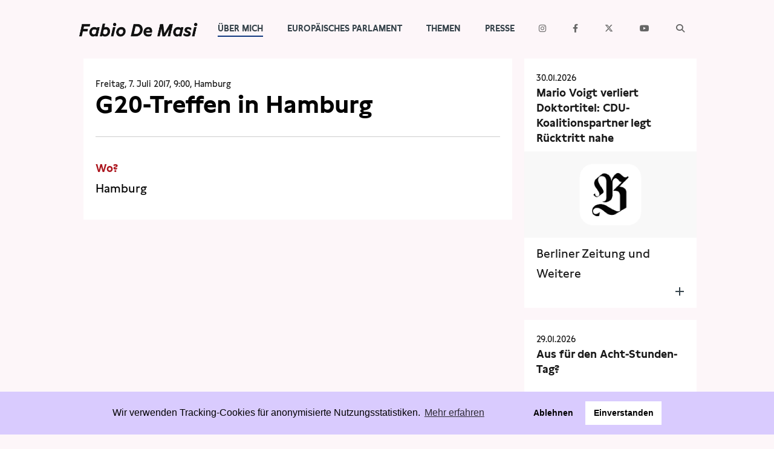

--- FILE ---
content_type: text/html; charset=UTF-8
request_url: https://www.fabio-de-masi.de/de/topic/4.termine.html?id=165
body_size: 4865
content:
<!DOCTYPE html>
<html lang="de" dir="ltr" class="PUB">
<head>
<title>Fabio De Masi</title>
<meta http-equiv="X-UA-Compatible" content="IE=edge">
<meta charset="utf-8">
<meta name="generator" content="KONTEXT-CMS 3.9.11 (c) WARENFORM [www.warenform.net] 12/2014 | 12/2020 | Realisation: Felix Langhammer, Axel Gebauer">
<link rel="dns-prefetch" href="https://stats.warenform.de">
<link rel="preconnect" href="https://stats.warenform.de">
<meta name="robots" content="index, follow, noarchive, all, noodp">
<meta name="viewport" content="width=device-width, initial-scale=1.0">
<link href="https://cdn.warenform.de/fonts/fontawesome-free-6.4.2-web/css/all.min.css" media="all" rel="stylesheet">
<link href="/kontext/css/reset-min.css" media="all" rel="stylesheet">
<link rel="stylesheet" media="all" href="/css/design.css">
<link rel="stylesheet" href="/css/print.min.css" media="print">
<link rel="icon" href="/favicon/favicon.ico">
<script src="/js/jquery/jquery-1.10.2.min.js"></script>
<script src="/kontext/js/initMedia.js"></script>
<script src="/kontext/js/embed.js"></script>
<script src="/js/basic.js"></script>
</head>
<body id="PUB" class="Topic-4 Lang-de Dir-ltr">
<header id="top">
	<div class="Wrapper">
		<div class="Logo"><a href="/"><img src="/images/Fabio-de-masi-black.png" alt="Fabio De Masi"></a></div><!-- .Logo -->
		<nav id="Nav">
		<input type="checkbox" id="NaviCheckbox">
		<label for="NaviCheckbox"></label>
		<div class="Navi" id="Skip1">
			<div class="NavContainer">
				<div class="Navi-Main">
					<ul class="Level_0">
<li class="Active"><a href="/de/topic/7.team.html"><strong><span>Über mich</span></strong> </a>
<ul class="Level_1">
<li><a href="/de/topic/31.ubermich.html"><span>Meine Geschichte</span> </a></li>
<li><a href="/de/topic/3.newsletter.html"><span>Newsletter</span> </a></li>
<li class="Active"><a href="/de/topic/4.termine.html"><strong><span>Termine</span></strong> </a>
</li>
</ul>
</li>
<li><a href="/de/topic/10.parlament.html"><span>Europäisches Parlament</span> </a><ul class="Level_1">
<li><a href="/de/topic/122.büros.html"><span>Kontakt</span> </a></li>
<li><a href="/de/topic/37.transparenz.html"><span>Transparenz</span> </a></li>
<li><a href="/de/topic/100.lobbytreffen.html"><span>Lobbykontakte</span> </a></li>
<li><a href="/de/topic/104.wahlkreisfahrt.html"><span>Besuchergruppen</span> </a></li>
</ul>
</li>
<li><a href="/de/topic/112.themen.html"><span>Themen</span> </a><ul class="Level_1">
<li><a href="/de/topic/110.wirecard.html"><span>Wirecard</span> </a></li>
<li><a href="/de/topic/15.eurokrise.html"><span>Eurokrise</span> </a></li>
<li><a href="/de/topic/14.lobbyismus.html"><span>Lobbyismus</span> </a></li>
<li><a href="/de/topic/36.steuerpolitik.html"><span>Steuern</span> </a></li>
<li><a href="/de/topic/13.freihandel.html"><span>Freihandel</span> </a></li>
<li><a href="/de/topic/16.arbeit-gewerkschaft.html"><span>Arbeit</span> </a></li>
<li><a href="/de/topic/28.vorort.html"><span>Hamburg</span> </a></li>
</ul>
</li>
<li><a href="/de/topic/6.presse.html"><span>Presse</span> </a><ul class="Level_1">
<li><a href="/de/topic/27.pressebilder.html"><span>Pressebilder</span> </a></li>
<li><a href="/de/topic/42.interviews.html"><span>Interviews</span> </a></li>
<li><a href="/de/topic/43.artikel.html"><span>Artikel</span> </a></li>
<li><a href="/de/topic/33.presseschau.html"><span>Presseschau</span> </a></li>
<li><a href="/de/topic/48.publikationen.html"><span>Publikationen</span> </a></li>
<li><a href="/de/topic/102.kleine-anfragen.html"><span>Anfragen (Archivseite)</span> </a></li>
</ul>
</li>
</ul>
				</div>
				<div class="Navi-Extra">
					<nav>
						<ul class="Meta">
							<li class="Icon Instagram"><a href="https://www.instagram.com/fabio.d.masi/" target="_blank"><span>Instagram</span></a></li>
							<li class="Icon Facebook"><a href="https://www.facebook.com/fabio.d.masi" target="_blank"><span>Facebook</span></a></li>
							<li class="Icon Twitter"><a href="https://twitter.com/Fabiodemasi" target="_blank"><span>Twitter</span></a></li>
							<li class="Icon YouTube"><a href="https://www.youtube.com/channel/UCf_LXakoIB1vA6Ra1IlzNLg" target="_blank"><span>YouTube</span></a></li>
							<li class="Icon Search"><a href="/de/search/"><span>Suche</span></a></li>
						</ul>
					</nav>
				</div><!-- .Navi-Extra -->
			</div><!-- .NavContainer -->
			<div class="Clear"></div>
		</div><!-- .Navi -->
		</nav>
	</div><!-- .Wrapper -->
</header>
	<div class="Wrapper">
	<div class="Container">
	<div class="Main" id="Skip2">
	<nav>
	<div class="Jumplabels">
		<h6>Jumplabels:</h6>
		<ul>
			<li><a href="#Skip1">Go to navigation</a></li>
			<li><a href="#Skip2">Go to content</a></li>
		</ul>
	</div><!-- .Jumplabels -->
	<div class="Go-To-Page-Top"><a href="#Skip0">zum Seitenanfang</a><span>.</span></div>
</nav>
			<nav role="navigation">
		<div class="Breadcrumbs Ebene2">
			<h6>Sie sind hier: </h6>
			<ul>
				<li><span>Aktuelle Seite: </span><a href="/de/topic/7.team.html">Über mich</a></li>
									<li><span>Aktuelle Seite: </span><a href="/de/topic/4.termine.html">Termine</a></li>
							</ul>
		</div><!-- .Breadcrumbs -->
		</nav>
	<div class="Event">
	<div class="Article">
	
		<div class="Date">
	Freitag, 7. Juli 2017,  9:00, Hamburg	</div>
	<h1>G20-Treffen in Hamburg</h1>
	<h2></h2>
	<div class="Content">
	
<script type="text/javascript" src="/kontext/js/jquery/jquery.imageToggle.js"></script>
<div class="Clear"></div>
</div><!-- .Content -->
<div class="Info"><h3>Wo?</h3>
<address>Hamburg</address>
</div><!-- .Info -->
</div><!-- .Article -->

</div><!-- .Event -->
	</div><!-- .Main -->
	<div class="Specials">
	<ul>
			<li>
			<a href="/de/article/4732.mario-voigt-verliert-doktortitel-cdu-koalitionspartner-legt-rücktritt-nahe.html" title="Mario Voigt verliert Doktortitel: CDU-Koalitionspartner legt Rücktritt nahe" class="Box">
				<span class="Date"><time datetime="2026-01-30 12:01">30.01.2026</time></span>
				<strong>Mario Voigt verliert Doktortitel: CDU-Koalitionspartner legt Rücktritt nahe</strong>
											<span class="Image">
						<img src="/kontext/controllers/image.php/t/2605" alt=""></span>
									<span class="Teaser">Berliner Zeitung und Weitere</span>				<span class="Clear"></span>
			</a>
		</li>
			<li>
			<a href="/de/article/4729.aus-für-den-acht-stunden-tag.html" title="Aus für den Acht-Stunden-Tag?" class="Box">
				<span class="Date"><time datetime="2026-01-29 10:01">29.01.2026</time></span>
				<strong>Aus für den Acht-Stunden-Tag?</strong>
											<span class="Image">
						<img src="/kontext/controllers/image.php/t/2639" alt=""></span>
									<span class="Teaser">WAZ</span>				<span class="Clear"></span>
			</a>
		</li>
	</ul>



	</div><!-- .Specials -->
	</div><!-- .Container -->
	</div><!-- .Wrapper -->
<footer>
<div class="Footer">
	<section class="about">
		<div class="Wrapper">
			<div class="Kicker">Fabio De Masi</div>
			<div class="Title">»Für ein unabhängiges und gerechtes Europa!«</div>
						<!-- <svg xmlns="http://www.w3.org/2000/svg" viewBox="0 0 500 150" preserveAspectRatio="none"><path d="M497.4,23.9C301.6,40,155.9,80.6,4,144.4"></path><path d="M14.1,27.6c204.5,20.3,393.8,74,467.3,111.7"></path></svg> -->
			<div class="Image"><img src="/images/fabio-de-masi5.webp" alt="Fabio de Masi" width="1500" height="1000"></div>
			<p>Bis 2021 gehörte ich dem Deutschen Bundestag an. Zuvor war ich von 2014-2017 Europaabgeordneter. Seit 2024 gehöre ich wieder dem Europäischen Parlament an.</p>
			<a class="btn-home" href="/de/topic/31.ubermich.html">Meine Geschichte</a>
		</div><!-- .Wrapper -->
	</section>
	<div class="footer_video_newsletter" style="">
		<div class="Video-Hierhin"></div>
		<section class="newsletter" id="newsletter">
			<!-- <div class="newsletter-bg-overlay"></div> -->
			<div class="Wrapper">
				<h3>Newsletter</h3>
				<form action="/de/topic/3.newsletter.html" method="post">
					<input type="hidden" name="action" value="submit" >
					<input type="email" name="email" placeholder="E-Mail">
					<input type="submit" name="subscribe" value="Abonnieren">
				</form>
			</div>
		</section>

	</div>
	<script>
		$(document).ready(function() {
			$('<div class="Video-Preview"><video id="video_background" preload="auto" autoplay playsinline loop muted volume="0"><source src="/images/Demasi-Footer-Video-FDM.webm" type="video/webm"><source src="/images/Demasi-Footer-Video-FDM.mp4" type="video/mp4"><source src="/images/Demasi-Footer-Video-FDM.ogv" type="video/ogv">Video not supported </video></div>').insertBefore($('.Video-Hierhin'));
		});
	</script>
	<style>
	.Video-Preview {
	}
	#video_background {
		position: relative;
		width: 100%;
		height: auto;
		overflow: hidden;
		overflow: hidden;
	}
	.footer_video_newsletter {
		background: #d9cbfe;
		position: relative;
	}
	.newsletter {
		bottom: 10%;
		padding: 0 !important;
		position: absolute !important;
	}
	@media only screen and (max-width: 67em) {
		.newsletter {
			bottom: -5%;
			margin-bottom: 5%;
		}
		.Footer .newsletter h3 {
			font-size: 1.5rem !important;
			margin-bottom: .5rem !important;
			padding: 0 !important;
		}
		.Footer .newsletter form {
			padding-bottom: 0.5rem;
		}
	}
	</style>
	<section class="links">
		<div class="Wrapper">
			<a href="/de/article/1945.datenschutzerkl%C3%A4rung.html">Data Privacy</a> | <a href="/de/topic/18.impressum.html">Impressum</a>
		</div>
	</section>
</div><!-- .Footer -->
</footer>
<script src="/js/jquery/shariff.min.js"></script>

<link rel="stylesheet" type="text/css" href="/asset/cookieconsent/cookieconsent.min.css"/>
<style>
	.cc-banner .cc-message {margin-right: 4em;flex:none;margin-left: auto;}
	.cc-banner .cc-compliance {margin-right: auto;}
	@media screen and (max-width:1100px){
		.cc-btn{white-space:normal}
		.cc-window.cc-top{top:0}
		.cc-window.cc-bottom{bottom:0}
		.cc-window.cc-banner,.cc-window.cc-floating,.cc-window.cc-left,.cc-window.cc-right{left:0;right:0}
		.cc-window.cc-banner{-webkit-box-orient:vertical;-webkit-box-direction:normal;-ms-flex-direction:column;flex-direction:column}
		.cc-window.cc-banner .cc-compliance{-webkit-box-flex:1;-ms-flex:1 1 auto;flex:1 1 auto}
		.cc-window.cc-floating{max-width:none}
		.cc-window .cc-message{margin-bottom:1em}
		.cc-window.cc-banner{-webkit-box-align:unset;-ms-flex-align:unset;align-items:unset}
		.cc-window.cc-banner .cc-message{margin-right:0}
		.cc-banner .cc-message {
			margin-left: 0 !important;
		}
		.cc-animate.cc-top,.cc-animate.cc-bottom{-webkit-transform:translateY(0) !important;transform:translateY(0) !important}
	}

</style>
<script src="/asset/cookieconsent/cookieconsent.min.js" data-cfasync="false"></script>
<script>
// MATOMO vars and functions
// Thanks to https://www.vektorkneter.de/matomo-tracking-cookie-opt-in/
// Source: https://matomo.org/blog/2017/04/different-ways-embedding-piwik-tracking-code-faster-website-performance/

// use <a href="#matomo-optout">Matomo-Opt-out-Link</a>
$("a[href='#matomo-optout']").on('click', function() {
	openCCbanner()
	return false;
});

var _paq = _paq || [];
// _paq.push(['setVisitorCookieTimeout', 2880]); // 2 days
// _paq.push(['setReferralCookieTimeout', 2880]); // 2 days
// _paq.push(['setSessionCookieTimeout', 0]); // session only
_paq.push(["trackPageView"]);
_paq.push(["enableLinkTracking"]);

function embedTrackingCode() {
	var u="https://stats.warenform.de/fabio-de-masi/";
	_paq.push(["setTrackerUrl", u+"piwik.php"]);
	_paq.push(["setSiteId", "5"]);
	_paq.push(['enableHeartBeatTimer', 30]);

	var d=document, g=d.createElement("script"), s=d.getElementsByTagName("script")[0]; g.type="text/javascript";
	g.defer=true; g.async=true; g.src=u+"piwik.js"; s.parentNode.insertBefore(g,s);
}

function deleteMatomoCookies(){
	_paq.push(["disableCookies"]);
	_paq.push(["deleteCookies"]);
}

// Insites Cookie Consent with Opt-IN for MATOMO tracking Cookie
// Source: https://cookieconsent.osano.com/documentation/disabling-cookies/
window.addEventListener("load", function () {
	window.cookieconsent.initialise({
		"palette": {
			"popup": {
				"background": "rgba(217, 203, 254, 1)",
				"text": '#000000'
			},
			"button": {
				"background": "#ffffff",
				"text": '#000000'
			}
		},
		"cookie": {
			"expiryDays": 1
		},
		"type": "opt-in",
		"content": {
			"message": "Wir verwenden Tracking-Cookies für anonymisierte Nutzungsstatistiken.",
			"allow": "Einverstanden",
			"deny": "Ablehnen",
			"link": "Mehr erfahren",
			"href": "/de/article/1945.datenschutzerklärung.html",
			"policy": 'Cookie Einstellungen'
		},
		onPopupOpen: function () {
			document.body.classList.add("cookieconsent-banner-opened");
		},
		onPopupClose: function () {
			document.body.classList.remove("cookieconsent-banner-opened");
		},
		onInitialise: function (status) {
			var type = this.options.type;
			var didConsent = this.hasConsented();
			if (type == 'opt-in' && didConsent) {
				// enable cookies
				embedTrackingCode();
			}
			if (type == 'opt-out' && !didConsent) {
				// disable cookies
			}
		},
		onStatusChange: function (status, chosenBefore) {
			var type = this.options.type;
			var didConsent = this.hasConsented();
			if (type == 'opt-in' && didConsent) {
				// enable cookies
				embedTrackingCode();
			}
			if (type == 'opt-in' && !didConsent) {
				// disable cookies
				deleteMatomoCookies();
			}
			if (type == 'opt-out' && !didConsent) {
				// disable cookies
				deleteMatomoCookies();
			}
		},
		onRevokeChoice: function () {
			var type = this.options.type;
			if (type == 'opt-in') {
				// disable cookies
			}
			if (type == 'opt-out') {
				// enable cookies
				embedTrackingCode();
			}
		},

	})
});

// function for triggering a click on the cc-revoke button
// wich will show the consent banner again.
// You may use it in a link, such as this example:
// <a href="#" onclick="openCCbanner(); return false;">Cookie Consent</a>
function openCCbanner(){
	var el = document.querySelector('.cc-revoke');
	el.click();
}
</script>
</body>
</html>
<!-- Delivered directly -->


--- FILE ---
content_type: text/javascript
request_url: https://www.fabio-de-masi.de/js/basic.js
body_size: 229
content:
$(document).ready(function() {
	var scroll2Top = $('.Top');
	$(window).scroll(function(){
		if ($(this).scrollTop() > 100) {
			scroll2Top.addClass('active');
		} else {
			scroll2Top.removeClass('active');
		}
	});
	scroll2Top.on('click', 'a', function(event) {
		event.preventDefault();
		$('html, body').animate({ scrollTop: 0 }, 400);
	});
});